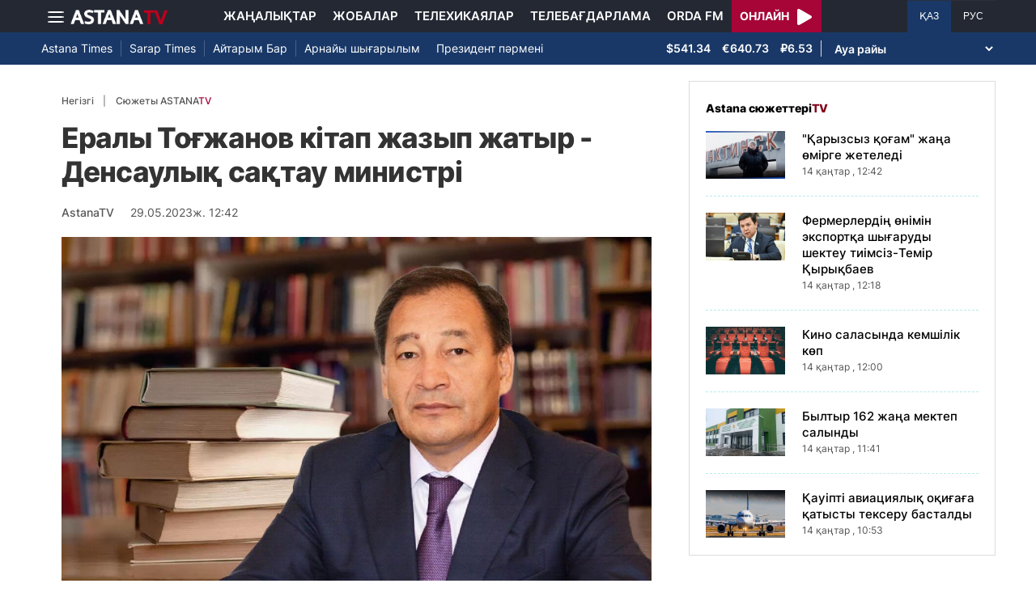

--- FILE ---
content_type: text/html; charset=UTF-8
request_url: https://astanatv.kz/kz/news/85391/
body_size: 8501
content:
<!DOCTYPE html>
<html lang="kk" class="no-js" >
<head >
    <meta charset="utf-8">
    <meta name="viewport" content="width=device-width, initial-scale=1, shrink-to-fit=no">
    <meta name="robots" content="follow, index, max-snippet:-1, max-video-preview:-1, max-image-preview:large" />
<meta property="og:type" content="website" />
<meta charset="UTF-8" />


    <title>Ералы Тоғжанов кітап жазып жатыр - Денсаулық сақтау министрі</title>
    <meta name="description" content="Ералы Тоғжанов кітап жазып жатыр. Бұл туралы Денсаулық сақтау министрі Ажар Ғиният «Пандемия сабақтары: Қазақстан тәжірибесі» халықаралық форумында айтты.">
        
    <meta name="robots" content="follow, index, max-snippet:-1, max-video-preview:-1, max-image-preview:large"/>

    <meta property="og:site_name" content="«Астана» телеарнасы"/>
    <meta property="og:type" content="article">
    <meta property="og:title"
          content="Ералы Тоғжанов кітап жазып жатыр - Денсаулық сақтау министрі"/>
    <meta property="og:url" content="https://astanatv.kz/kz/news/85391/"/>
    <meta property="og:description"
          content="Ералы Тоғжанов кітап жазып жатыр. Бұл туралы Денсаулық сақтау министрі Ажар Ғиният «Пандемия сабақтары: Қазақстан тәжірибесі» халықаралық форумында айтты."/>
    <meta property="og:locale" content="kk-KZ"/>
    <meta property="og:image"
          content="https://astanatv.kz/cache/imagine/1200/uploads/article/2023/5/29/1685342550202.jpg"/>
    <meta property="og:image:alt" content="Ералы Тоғжанов кітап жазып жатыр - Денсаулық сақтау министрі"/>
    <meta property="og:image:secure_url"
          content="https://astanatv.kz/cache/imagine/1200/uploads/article/2023/5/29/1685342550202.jpg"/>
    <meta property="og:image:width" content="1200"/>
    <meta property="og:image:height" content="600"/>
    <meta property="og:image:type" content="image/jpeg"/>
    <meta property="og:updated_time" content="2023-05-29T12:42:00+00:00"/>

    
    <meta property="article:section" content="Новости"/>
    <meta property="article:published_time" content="2023-05-29T12:42:00+00:00"/>
    <meta property="article:modified_time" content="2023-05-29T12:42:00+00:00"/>

    <meta property="twitter:image"
          content="https://astanatv.kz/cache/imagine/1200/uploads/article/2023/5/29/1685342550202.jpg"/>
    <meta property="twitter:card" content="summary_large_image"/>
    <meta property="twitter:title" content="Ералы Тоғжанов кітап жазып жатыр - Денсаулық сақтау министрі"/>
    <meta property="twitter:description"
          content="Ералы Тоғжанов кітап жазып жатыр. Бұл туралы Денсаулық сақтау министрі Ажар Ғиният «Пандемия сабақтары: Қазақстан тәжірибесі» халықаралық форумында айтты."/>

    <meta name="_mg-domain-verification" content="aedf7e65945aa1dbdfde0761437f1148"/>

    <link rel="canonical" href="https://astanatv.kz/kz/news/85391/"/>

    

        <link href="https://astanatv.kz/kz/amp/news/85391/" rel="amphtml"/>

    <link rel="preconnect" href="https://fonts.googleapis.com">
    <link rel="preconnect" href="https://fonts.gstatic.com" crossorigin>

                <script type="application/ld+json">{"@context":"https:\/\/schema.org","@type":"WebSite","@id":"https:\/\/astanatv.kz\/#website","url":"https:\/\/astanatv.kz\/","name":"\u00ab\u0410\u0441\u0442\u0430\u043d\u0430\u00bb \u0442\u0435\u043b\u0435\u0430\u0440\u043d\u0430\u0441\u044b","potentialAction":{"@type":"SearchAction","target":"https:\/\/astanatv.kz\/kz\/search\/?search_text={search_term_string}","query-input":"required name=search_term_string"}}</script>
        <script type="application/ld+json">{"@context":"https:\/\/schema.org","@type":"Organization","@id":"https:\/\/astanatv.kz\/#organization","name":"\u00ab\u0410\u0441\u0442\u0430\u043d\u0430\u00bb \u0442\u0435\u043b\u0435\u0430\u0440\u043d\u0430\u0441\u044b","email":"astanatv@astv.kz","url":"https:\/\/astanatv.kz\/","sameAs":["https:\/\/www.facebook.com\/astanatv.kz","https:\/\/www.youtube.com\/channel\/UCW_q74Noz35H7H39aoY4Vog","https:\/\/www.youtube.com\/channel\/UC3Pfd0RWKrcxzonhvFI2RVg","https:\/\/www.youtube.com\/@astanatvshow","https:\/\/www.instagram.com\/astanatv.kz\/","https:\/\/www.instagram.com\/astana.series\/?theme=dark","https:\/\/twitter.com\/AstanaTV","https:\/\/t.me\/astana_arnasy","https:\/\/www.tiktok.com\/@astanaseries?lang=ru-RU","https:\/\/www.tiktok.com\/@astanatvt?lang=ru-RU","https:\/\/aitube.page.link\/wt2b"],"address":{"@type":"PostalAddress","streetAddress":"\u0443\u043b\u0438\u0446\u0430 \u0416\u0435\u043b\u0442\u043e\u043a\u0441\u0430\u043d, 51","addressLocality":"\u0433. \u0410\u0441\u0442\u0430\u043d\u0430","addressRegion":"\u0433. \u0410\u0441\u0442\u0430\u043d\u0430","postalCode":"010000","addressCountry":{"@type":"Country","name":"KZ"}},"contactPoint":{"@type":"ContactPoint","telephone":"+7 (7172) 39-37-58","contactType":"technical support"},"logo":{"@type":"ImageObject","url":"https:\/\/astanatv.kz\/build\/static\/default.png","width":1200,"height":180}}</script>
    

    <script type="application/ld+json">{"@context":"https:\/\/schema.org","@type":"NewsArticle","name":"\u0415\u0440\u0430\u043b\u044b \u0422\u043e\u0493\u0436\u0430\u043d\u043e\u0432 \u043a\u0456\u0442\u0430\u043f \u0436\u0430\u0437\u044b\u043f \u0436\u0430\u0442\u044b\u0440 - \u0414\u0435\u043d\u0441\u0430\u0443\u043b\u044b\u049b \u0441\u0430\u049b\u0442\u0430\u0443 \u043c\u0438\u043d\u0438\u0441\u0442\u0440\u0456","headline":"\u0415\u0440\u0430\u043b\u044b \u0422\u043e\u0493\u0436\u0430\u043d\u043e\u0432 \u043a\u0456\u0442\u0430\u043f \u0436\u0430\u0437\u044b\u043f \u0436\u0430\u0442\u044b\u0440 - \u0414\u0435\u043d\u0441\u0430\u0443\u043b\u044b\u049b \u0441\u0430\u049b\u0442\u0430\u0443 \u043c\u0438\u043d\u0438\u0441\u0442\u0440\u0456","description":"\u0415\u0440\u0430\u043b\u044b \u0422\u043e\u0493\u0436\u0430\u043d\u043e\u0432 \u043a\u0456\u0442\u0430\u043f \u0436\u0430\u0437\u044b\u043f \u0436\u0430\u0442\u044b\u0440. \u0411\u04b1\u043b \u0442\u0443\u0440\u0430\u043b\u044b \u0414\u0435\u043d\u0441\u0430\u0443\u043b\u044b\u049b \u0441\u0430\u049b\u0442\u0430\u0443 \u043c\u0438\u043d\u0438\u0441\u0442\u0440\u0456 \u0410\u0436\u0430\u0440 \u0492\u0438\u043d\u0438\u044f\u0442 \u00ab\u041f\u0430\u043d\u0434\u0435\u043c\u0438\u044f \u0441\u0430\u0431\u0430\u049b\u0442\u0430\u0440\u044b: \u049a\u0430\u0437\u0430\u049b\u0441\u0442\u0430\u043d \u0442\u04d9\u0436\u0456\u0440\u0438\u0431\u0435\u0441\u0456\u00bb \u0445\u0430\u043b\u044b\u049b\u0430\u0440\u0430\u043b\u044b\u049b \u0444\u043e\u0440\u0443\u043c\u044b\u043d\u0434\u0430 \u0430\u0439\u0442\u0442\u044b.","articleBody":"\u0415\u0440\u0430\u043b\u044b \u0422\u043e\u0493\u0436\u0430\u043d\u043e\u0432 \u043a\u0456\u0442\u0430\u043f \u0436\u0430\u0437\u044b\u043f \u0436\u0430\u0442\u044b\u0440. \u0411\u04b1\u043b \u0442\u0443\u0440\u0430\u043b\u044b \u0414\u0435\u043d\u0441\u0430\u0443\u043b\u044b\u049b \u0441\u0430\u049b\u0442\u0430\u0443 \u043c\u0438\u043d\u0438\u0441\u0442\u0440\u0456 \u0410\u0436\u0430\u0440 \u0492\u0438\u043d\u0438\u044f\u0442 \u00ab\u041f\u0430\u043d\u0434\u0435\u043c\u0438\u044f \u0441\u0430\u0431\u0430\u049b\u0442\u0430\u0440\u044b: \u049a\u0430\u0437\u0430\u049b\u0441\u0442\u0430\u043d \u0442\u04d9\u0436\u0456\u0440\u0438\u0431\u0435\u0441\u0456\u00bb \u0445\u0430\u043b\u044b\u049b\u0430\u0440\u0430\u043b\u044b\u049b \u0444\u043e\u0440\u0443\u043c\u044b\u043d\u0434\u0430 \u0430\u0439\u0442\u0442\u044b.\u00ab\u049a\u0430\u0437\u0456\u0440 \u043a\u043e\u0440\u043e\u043d\u0430\u0432\u0438\u0440\u0443\u0441 \u043f\u0430\u043d\u0434\u0435\u043c\u0438\u044f\u0441\u044b\u043d\u0430 \u0431\u0430\u0439\u043b\u0430\u043d\u044b\u0441\u0442\u044b \u04af\u043b\u043a\u0435\u043d \u043a\u0456\u0442\u0430\u043f \u0436\u043e\u0431\u0430\u0441\u044b \u04d9\u0437\u0456\u0440\u043b\u0435\u043d\u0456\u043f \u0436\u0430\u0442\u044b\u0440. \u0421\u043e\u043b \u043a\u0435\u0437\u0434\u0435\u0433\u0456 \u043c\u0435\u043c\u043b\u0435\u043a\u0435\u0442\u0442\u0456\u043a \u04ae\u043a\u0456\u043c\u0435\u0442\u0442\u0456\u04a3 \u0436\u0430\u043d\u044b\u043d\u0430\u043d \u049b\u04b1\u0440\u044b\u043b\u0493\u0430\u043d (\u043a\u043e\u0440\u043e\u043d\u0430\u0432\u0438\u0440\u0443\u0441\u049b\u0430 \u049b\u0430\u0440\u0441\u044b) \u0432\u0435\u0434\u043e\u043c\u0441\u0442\u0432\u043e\u0430\u0440\u0430\u043b\u044b\u049b \u043a\u043e\u043c\u0438\u0441\u0441\u0438\u044f\u0441\u044b\u043d\u044b\u04a3 \u0431\u0430\u0441\u0448\u044b\u0441\u044b \u0415\u0440\u0430\u043b\u044b \u0422\u043e\u0493\u0436\u0430\u043d\u043e\u0432 \u0431\u0430\u0441\u0442\u0430\u0443\u044b\u043c\u0435\u043d \u043a\u0456\u0442\u0430\u043f (COVID-19 \u0442\u0443\u0440\u0430\u043b\u044b) \u04d9\u0437\u0456\u0440\u043b\u0435\u043d\u0456\u043f \u0436\u0430\u0442\u044b\u0440. \u041e\u043b \u043a\u0456\u0442\u0430\u043f\u0442\u044b\u04a3 \u0434\u0430 \u0442\u04b1\u0441\u0430\u0443\u043a\u0435\u0441\u0435\u0440\u0456 \u0431\u043e\u043b\u0430\u0434\u044b. \u041a\u0456\u0442\u0430\u043f\u0442\u0430 (\u043a\u043e\u0440\u043e\u043d\u0430\u0432\u0438\u0440\u0443\u0441 \u043f\u0430\u043d\u0434\u0435\u043c\u0438\u044f\u0441\u044b \u043a\u0435\u0437\u0456\u043d\u0434\u0435) \u0435\u043b\u0456\u043c\u0456\u0437\u0434\u0435 \u0456\u0441\u0442\u0435\u043b\u0433\u0435\u043d \u0436\u04b1\u043c\u044b\u0441\u0442\u0430\u0440 \u0431\u0430\u044f\u043d\u0434\u0430\u043b\u0430\u0434\u044b\u00bb, - \u0434\u0435\u0434\u0456 \u043c\u0438\u043d\u0438\u0441\u0442\u0440.\r\n\u049a\u0430\u0437\u0456\u0440 \u0415\u0440\u0430\u043b\u044b \u0422\u043e\u0493\u0436\u0430\u043d\u043e\u0432 \u0410\u049b\u0442\u04e9\u0431\u0435 \u043e\u0431\u043b\u044b\u0441\u044b\u043d\u044b\u04a3 \u04d9\u043a\u0456\u043c\u0456 \u043b\u0430\u0443\u0430\u0437\u044b\u043c\u044b\u043d\u0434\u0430 \u049b\u044b\u0437\u043c\u0435\u0442 \u0430\u0442\u049b\u0430\u0440\u0430\u0434\u044b.\r\n\r\n","dateCreated":"2023-05-29T12:42:00+00:00","datePublished":"2023-05-29T12:42:00+00:00","dateModified":"2023-05-29T12:42:00+00:00","articleSection":"\u0416\u0430\u04a3\u0430\u043b\u044b\u049b\u0442\u0430\u0440","publisher":{"@type":"Organization","name":"\u00ab\u0410\u0441\u0442\u0430\u043d\u0430\u00bb \u0442\u0435\u043b\u0435\u0430\u0440\u043d\u0430\u0441\u044b","url":"\/","address":{"@type":"PostalAddress","streetAddress":"\u0443\u043b\u0438\u0446\u0430 \u0416\u0435\u043b\u0442\u043e\u043a\u0441\u0430\u043d, 51","addressLocality":"\u0433. \u0410\u0441\u0442\u0430\u043d\u0430","addressRegion":"\u0433. \u0410\u0441\u0442\u0430\u043d\u0430","postalCode":"010000","addressCountry":{"@type":"Country","name":"KZ"}},"contactPoint":{"@type":"ContactPoint","telephone":"+7 (7172) 39-37-58","contactType":"technical support"},"logo":{"@type":"ImageObject","url":"https:\/\/astanatv.kz\/build\/static\/default.png","width":1200,"height":180},"sameAs":["https:\/\/www.facebook.com\/astanatv.kz","https:\/\/www.youtube.com\/channel\/UCW_q74Noz35H7H39aoY4Vog","https:\/\/www.youtube.com\/channel\/UC3Pfd0RWKrcxzonhvFI2RVg","https:\/\/www.youtube.com\/@astanatvshow","https:\/\/www.instagram.com\/astanatv.kz\/","https:\/\/www.instagram.com\/astana.series\/?theme=dark","https:\/\/twitter.com\/AstanaTV","https:\/\/t.me\/astana_arnasy","https:\/\/www.tiktok.com\/@astanaseries?lang=ru-RU","https:\/\/www.tiktok.com\/@astanatvt?lang=ru-RU","https:\/\/aitube.page.link\/wt2b"]},"url":"https:\/\/astanatv.kz\/kz\/news\/85391\/","mainEntityOfPage":{"@type":"WebPage","@id":"https:\/\/astanatv.kz\/kz\/news\/85391\/","name":"\u0415\u0440\u0430\u043b\u044b \u0422\u043e\u0493\u0436\u0430\u043d\u043e\u0432 \u043a\u0456\u0442\u0430\u043f \u0436\u0430\u0437\u044b\u043f \u0436\u0430\u0442\u044b\u0440 - \u0414\u0435\u043d\u0441\u0430\u0443\u043b\u044b\u049b \u0441\u0430\u049b\u0442\u0430\u0443 \u043c\u0438\u043d\u0438\u0441\u0442\u0440\u0456"},"author":{"@type":"Person","name":"\u0420\u0435\u0434\u0430\u043a\u0446\u0438\u044f","url":"\/"},"image":{"@type":"ImageObject","url":"https:\/\/astanatv.kz\/cache\/imagine\/1200\/uploads\/article\/2023\/5\/29\/1685342550202.jpg","width":1200,"height":600}}</script>
    <script type="application/ld+json">{"@context":"https:\/\/schema.org","@type":"BreadcrumbList","itemListElement":[{"@type":"ListItem","position":1,"item":{"@id":"https:\/\/astanatv.kz\/kz\/","url":"https:\/\/astanatv.kz\/kz\/","name":"\u00ab\u0410\u0441\u0442\u0430\u043d\u0430\u00bb \u0442\u0435\u043b\u0435\u0430\u0440\u043d\u0430\u0441\u044b"}},{"@type":"ListItem","position":2,"item":{"@id":"https:\/\/astanatv.kz\/kz\/news\/","url":"https:\/\/astanatv.kz\/kz\/news\/","name":"\u0421\u043e\u04a3\u0493\u044b \u0436\u0430\u04a3\u0430\u043b\u044b\u049b\u0442\u0430\u0440"}},{"@type":"ListItem","position":3,"item":{"@id":"https:\/\/astanatv.kz\/kz\/news\/85391\/","url":"https:\/\/astanatv.kz\/kz\/news\/85391\/","name":"\u0415\u0440\u0430\u043b\u044b \u0422\u043e\u0493\u0436\u0430\u043d\u043e\u0432 \u043a\u0456\u0442\u0430\u043f \u0436\u0430\u0437\u044b\u043f \u0436\u0430\u0442\u044b\u0440 - \u0414\u0435\u043d\u0441\u0430\u0443\u043b\u044b\u049b \u0441\u0430\u049b\u0442\u0430\u0443 \u043c\u0438\u043d\u0438\u0441\u0442\u0440\u0456"}}]}</script>
    
        <link rel="stylesheet" href="/build/news-view.19765b85.css">

            <link rel="stylesheet" href="/build/app.b63f0b43.css">
    

    <link href="/custom.css?1755861068" type="text/css" rel="stylesheet"/>
    <link rel="shortcut icon" href="/favicon.ico">
<link rel="icon" sizes="16x16" type="image/png" href="/build/favicons/favicon-16x16.png">
<link rel="icon" sizes="32x32" type="image/png" href="/build/favicons/favicon-32x32.png">
<link rel="icon" sizes="96x96" type="image/png" href="/build/favicons/favicon-96x96.png">

<link rel="icon" type="image/png" sizes="36x36" href="/build/favicons/android-icon-36x36.png">
<link rel="icon" type="image/png" sizes="48x48" href="/build/favicons/android-icon-48x48.png">
<link rel="icon" type="image/png" sizes="72x72" href="/build/favicons/android-icon-72x72.png">
<link rel="icon" type="image/png" sizes="96x96" href="/build/favicons/android-icon-96x96.png">
<link rel="icon" type="image/png" sizes="144x144" href="/build/favicons/android-icon-144x144.png">
<link rel="icon" type="image/png" sizes="192x192" href="/build/favicons/android-icon-192x192.png">

<link rel="apple-touch-icon" href="/build/favicons/apple-icon.png">
<link rel="apple-touch-icon" sizes="57x57" href="/build/favicons/apple-icon-57x57.png">
<link rel="apple-touch-icon" sizes="60x60" href="/build/favicons/apple-icon-60x60.png">
<link rel="apple-touch-icon" sizes="72x72" href="/build/favicons/apple-icon-72x72.png">
<link rel="apple-touch-icon" sizes="76x76" href="/build/favicons/apple-icon-76x76.png">
<link rel="apple-touch-icon" sizes="114x114" href="/build/favicons/apple-icon-114x114.png">
<link rel="apple-touch-icon" sizes="120x120" href="/build/favicons/apple-icon-120x120.png">
<link rel="apple-touch-icon" sizes="144x144" href="/build/favicons/apple-icon-144x144.png">
<link rel="apple-touch-icon" sizes="152x152" href="/build/favicons/apple-icon-152x152.png">
<link rel="apple-touch-icon" sizes="180x180" href="/build/favicons/apple-icon-180x180.png">
<link rel="apple-touch-icon" href="/build/favicons/apple-icon-precomposed.png">

<meta name="msapplication-TileImage" content="/build/favicons/ms-icon-70x70.png">
<meta name="msapplication-TileImage" content="/build/favicons/ms-icon-144x144.png">
<meta name="msapplication-TileImage" content="/build/favicons/ms-icon-150x150.png">
<meta name="msapplication-TileImage" content="/build/favicons/ms-icon-310x310.png">

<link rel="manifest" href="/build/favicons/manifest.json">
<meta name="msapplication-TileColor" content="#ffffff">
<meta name="theme-color" content="#ffffff">

            <!-- Google tag (gtag.js) -->
        <script async src="https://www.googletagmanager.com/gtag/js?id=G-87711N2DNR"></script>
        <script>
            window.dataLayer = window.dataLayer || [];
            function gtag(){dataLayer.push(arguments);}
            gtag('js', new Date());

            gtag('config', 'G-87711N2DNR');
        </script>

        <!-- Yandex.Metrika counter -->
        <script type="text/javascript" >
            (function(m,e,t,r,i,k,a){m[i]=m[i]||function(){(m[i].a=m[i].a||[]).push(arguments)};
                m[i].l=1*new Date();
                for (var j = 0; j < document.scripts.length; j++) {if (document.scripts[j].src === r) { return; }}
                k=e.createElement(t),a=e.getElementsByTagName(t)[0],k.async=1,k.src=r,a.parentNode.insertBefore(k,a)})
            (window, document, "script", "https://mc.yandex.ru/metrika/tag.js", "ym");

            ym(52340530, "init", {
                clickmap:true,
                trackLinks:true,
                accurateTrackBounce:true
            });
        </script>
        <noscript><div><img src="https://mc.yandex.ru/watch/52340530" style="position:absolute; left:-9999px;" alt="" /></div></noscript>
        <!-- /Yandex.Metrika counter -->
        <script charset="UTF-8" src="//web.webpushs.com/js/push/233b2eb5c2931d32c61cb9645acba7da_1.js" defer></script>
</head>
<body>
<header class="header sticky-xl-top">
    <div class="section">
        <div class="section section--first">
            <div class="container">
                <div class="row d-flex justify-content-between">
                    <div class="col-2 d-flex  align-items-center">
                        <a class="menu-bars d-block"
                           onclick="document.getElementById('offCanvasLeftOverlap').classList.add('is-open');document.getElementById('js-off-canvas-overlay').classList.add('is-visible');"><i><span></span><span></span><span></span></i></a>

                        <a href="/kz/" class="d-block">
                            <img src="/build/static/astanatv-logo.png"
                                 width="120"
                                 height="18"
                                 alt="logo"
                            ></a>
                    </div>
                                            <div class="col-8 menu d-flex justify-content-center align-items-center">
                            <a href="/kz/news/" class="menu__item xl-p-10">Жаңалықтар</a>
                            <a href="/kz/projects"
                               class="menu__item xl-p-10">Жобалар</a>
                            <a href="/kz/serials/"
                               class="menu__item xl-p-10">Телехикаялар</a>
                            <a href="/kz/program/"
                               class="menu__item xl-p-10">Телебағдарлама</a>
                            <a href="https://orda.fm/" target="_blank" class="menu__item xl-p-10">Orda FM</a>
                            <a class="header-live-link" href="/kz/live">
                                <div class="live-btn">
                                    <span class="live-text">Онлайн</span>
                                    <span class="live-icon">
                            <svg class="play-live-img" xmlns="http://www.w3.org/2000/svg" width="18px"
                                 viewBox="0 0 448 512"><path
                                    d="M424.4 214.7L72.4 6.6C43.8-10.3 0 6.1 0 47.9V464c0 37.5 40.7 60.1 72.4 41.3l352-208c31.4-18.5 31.5-64.1 0-82.6z"/></svg>
                        </span>
                                </div>
                            </a>
                        </div>
                    
                    <div class="col-2 languages d-flex justify-content-end align-items-center">
                        <a href="/kz/"
                           class="languages__item languages__item--active ">ҚАЗ</a>
                        <a href="/ru/"
                           class="languages__item ">РУС</a>
                    </div>
                </div>
            </div>
        </div>

                    <div class="section section--second">
                <div class="container">
                    <div class="d-flex justify-content-between">
                        <div class="col-0 secondary-menu d-flex align-items-center">
                            <a href="/kz/projects/1/"
                               class="secondary-menu__item secondary-menu__item--border">Astana Times</a>
                            <a href="/kz/projects/169/"
                               class="secondary-menu__item secondary-menu__item--border">Sarap Times</a>
                            <a href="/kz/projects/71/"
                               class="secondary-menu__item secondary-menu__item--border">Айтарым Бар</a>
                                                        <a href="/kz/projects/55/"
                               class="secondary-menu__item ">Арнайы шығарылым</a>
                            <a href="/kz/projects/189/" class="secondary-menu__item ">Президент
                                пәрмені</a>
                                                    </div>
                        <div class="col-0 d-flex d-flex  align-items-center justify-content-end">
                                <div class="currency" >
                    <span class="currency__item"  title="курс НБРК на 19.09.2025">$541.34</span>                                                        <span class="currency__item"  title="курс НБРК на 19.09.2025">€640.73</span>                                                        <span class="currency__item"  title="курс НБРК на 19.09.2025">₽6.53</span>            </div>

                                <div class="weather">
        <select class="weather__select">
            <option selected>Ауа райы</option>
                            <option>Астана 11.4°</option>
                                        <option>Алматы 14.4°</option>
                                        <option>Шымкент 14.7°</option>
                                        <option>Актау 19.3°</option>
            
                            <option>Актобе 13.1°</option>
                                        <option>Атырау 19.4°</option>
                                        <option>Жезказган 12.6°</option>
                                        <option>Кокшетау 10.5°</option>
                                        <option>Караганды 10°</option>
                                        <option>Костанай 13.1°</option>
                                        <option>Кызылорда 12.9°</option>
                                        <option>Уральск 16°</option>
                                        <option>Усть-Каменогорск 10.2°</option>
                                        <option>Павлодар 12.9°</option>
                                        <option>Петропавловск 12.3°</option>
                                        <option>Семей 8.2°</option>
                                        <option>Талдыкорган 12.2°</option>
                                        <option>Тараз 14.9°</option>
                                        <option>Туркестан 14.9°</option>
                    </select>
    </div>

                        </div>
                    </div>
                </div>
            </div>
            </div>
</header>
<div class="off-canvas position-left" id="offCanvasLeftOverlap">
    <div class="d-flex justify-content-between align-items-center xs-mt-20">
        <div>
            <a href="/" class="sideLogo">
                <img class="" width="145" height="20"
                     src="/build/static/astanatv-logo.png" alt="logo"></a>
        </div>
        <div class="close-button text-center"
             onclick="document.getElementById('offCanvasLeftOverlap').classList.remove('is-open');document.getElementById('js-off-canvas-overlay').classList.remove('is-visible');"
        >
            <span>×</span>
        </div>
    </div>

    <ul class="side-menu side-menu xs-mt-40 xs-pl-0 xs-pl-0">
        <li class="menu-link">
            <a href="/kz/news/" class="nav-link xl-ml-20">Жаңалықтар</a>
        </li>
                    <li class="menu-link">
                <a href="https://astanatv.kz/ru/tag/%D0%A5%D0%B0%D0%BB%D1%8B%D2%9B%D0%B0%D1%80%D0%B0%D0%BB%D1%8B%D2%9B%20%D0%B6%D0%B0%D2%A3%D0%B0%D0%BB%D1%8B%D2%9B%D1%82%D0%B0%D1%80/" class="nav-link xl-ml-20">Халықаралық жаңалықтар</a>
            </li>
                <li class="menu-link">
            <a href="/kz/projects" class="nav-link xl-ml-20">Жобалар</a>
        </li>
        <li class="menu-link">
            <a href="/kz/serials/" class="nav-link xl-ml-20">Телехикаялар</a>
        </li>
        <li class="menu-link">
            <a href="/kz/live" class="nav-link xl-ml-20">Қазір эфирде</a>
        </li>
        <li class="menu-link">
            <a href="/kz/program/" class="nav-link xl-ml-20">Телебағдарлама</a>
        </li>
        <li class="menu-link">
            <a href="https://orda.fm/" class="nav-link xl-ml-20">Orda FM</a>
        </li>
        <li class="menu-link">
            <a href="/kz/contacts" class="nav-link xl-ml-20">Байланыс</a>
        </li>
    </ul>
</div>
<div class="js-off-canvas-overlay is-overlay-fixed" id="js-off-canvas-overlay" onclick="document.getElementById('offCanvasLeftOverlap').classList.remove('is-open');document.getElementById('js-off-canvas-overlay').classList.remove('is-visible');"></div>


    
    <div class="container">
        <div class="row news">
            <div class="col-xl-8">
                <div class="news-view__wrapper xl-p-25 xl-pt-20 xl-mb-20"
     data-url="/kz/news/85391/"
     data-title="Ералы Тоғжанов кітап жазып жатыр - Денсаулық сақтау министрі"
     data-id="85391"
>
    <nav aria-label="breadcrumb">
        <ol class="breadcrumb">
            <li class="breadcrumb-item"><a href="/">Негізгі</a></li>
            <li class="breadcrumb-item active" aria-current="page">
                <a href="/kz/news/" class="active text-uppercase">
                    Сюжеты ASTANA<span class="red">TV</span>
                </a>
            </li>
        </ol>
    </nav>

    <h1 class="news__title xl-mb-20 xs-mb-20">Ералы Тоғжанов кітап жазып жатыр - Денсаулық сақтау министрі</h1>

    <div class="news-info d-flex align-items-center xl-mb-20">
        <div class="news-author xl-mr-10">
                            <span class="news-author__username xs-mr-10">AstanaTV</span>
                    </div>
        <div class="news__date">
            29.05.2023ж. 12:42
        </div>
    </div>
    <div class="news-img-div">
                    <img data-src="https://astanatv.kz/cache/imagine/1200/uploads/article/2023/5/29/1685342550202.jpg"
                 src="/build/static/noimg.jpg"
                 alt="Ералы Тоғжанов кітап жазып жатыр - Денсаулық сақтау министрі" fetchpriority="high"
                 class="news__image lazy"
            />
            </div>
                                                                                                    
    <div class="news-full-text">
        <p>Ералы Тоғжанов кітап жазып жатыр. Бұл туралы Денсаулық сақтау министрі Ажар Ғиният «Пандемия сабақтары: Қазақстан тәжірибесі» халықаралық форумында айтты.</p><blockquote>«Қазір коронавирус пандемиясына байланысты үлкен кітап жобасы әзірленіп жатыр. Сол кездегі мемлекеттік Үкіметтің жанынан құрылған (коронавирусқа қарсы) ведомствоаралық комиссиясының басшысы Ералы Тоғжанов бастауымен кітап (COVID-19 туралы) әзірленіп жатыр. Ол кітаптың да тұсаукесері болады. Кітапта (коронавирус пандемиясы кезінде) елімізде істелген жұмыстар баяндалады», - деді министр.
</blockquote><p>Қазір Ералы Тоғжанов Ақтөбе облысының әкімі лауазымында қызмет атқарады.</p><p>
</p><p>
</p>

        
        
        <div class="partner-div">
            <script src="https://smi24.kz/js/widget.js?id=8b1ab13db2cba3fc152a" async></script>
            <div data-smi-widget-id="87"></div>
        </div>


        <div class="next-prev-news xl-mb-40">
            <div class="row">
                <div class="col-xl-6">
                        <h3 class="next-prev-news__heading">Алдыңғы жаңалық</h3>

    <div class="news">
        <a href="/kz/news/85388/"
           class="news__link">Зейнеткерлер 1 шілдеден БЖЗҚ-дағы барлық жинақ ақшасын шеше алады</a>
    </div>
                </div>
                <div class="col-xl-6">
                        <h3 class="next-prev-news__heading text-right">Келесі жаңалық</h3>

    <div class="news text-right">
        <a href="/kz/news/85393/"
           class="news__link">Полиция генерал-майорына қатысты тергеу аяқталды – Антикор</a>
    </div>
                </div>
            </div>
        </div>
    </div>
</div>

                <div id="js-next-materials" style="display:none;" data-urls="[&quot;\/kz\/news\/160039\/?infinity=1&quot;,&quot;\/kz\/news\/160042\/?infinity=1&quot;,&quot;\/kz\/news\/160047\/?infinity=1&quot;,&quot;\/kz\/news\/160041\/?infinity=1&quot;,&quot;\/kz\/news\/160051\/?infinity=1&quot;]"></div>
<div class="next-materials"></div>

            </div>
                            <div class="col-xl-4">
                
                <div class="press-section xl-mb-20">
    <h2 class="press-section__title text-uppercase xl-mt-15 xl-mb-20 xs-mt-20 xs-mb-20">
        Astana сюжеттері<span class="red">TV</span>
    </h2>

            <div class="news-wrapper news-wrapper--border">
            <div class="row news">
                <div class="col-xl-4">
                    <a href="/kz/news/160098/">
                        <img src="/build/static/default-image.jpg"
                             data-src="https://astanatv.kz/cache/imagine/285x170/uploads/article/2026/1/14/696748986179e662190687.jpg"
                             alt="&quot;Қарызсыз қоғам&quot; жаңа өмірге жетеледі"
                             width="155"
                             class="news__image lazy">
                    </a>
                </div>
                <div class="col-xl-8">
                    <a href="/kz/news/160098/"
                       class="news__link">"Қарызсыз қоғам" жаңа өмірге жетеледі</a>
                    <div class="news__date">
                        14 қаңтар
                        , 12:42
                    </div>
                </div>
            </div>
        </div>
            <div class="news-wrapper news-wrapper--border">
            <div class="row news">
                <div class="col-xl-4">
                    <a href="/kz/news/160097/">
                        <img src="/build/static/default-image.jpg"
                             data-src="https://astanatv.kz/cache/imagine/285x170/uploads/article/2026/1/14/6967437c2fdc3778341944.webp"
                             alt="Фермерлердің өнімін экспортқа шығаруды шектеу тиімсіз-Темір Қырықбаев"
                             width="155"
                             class="news__image lazy">
                    </a>
                </div>
                <div class="col-xl-8">
                    <a href="/kz/news/160097/"
                       class="news__link">Фермерлердің өнімін экспортқа шығаруды шектеу тиімсіз-Темір Қырықбаев</a>
                    <div class="news__date">
                        14 қаңтар
                        , 12:18
                    </div>
                </div>
            </div>
        </div>
            <div class="news-wrapper news-wrapper--border">
            <div class="row news">
                <div class="col-xl-4">
                    <a href="/kz/news/160095/">
                        <img src="/build/static/default-image.jpg"
                             data-src="https://astanatv.kz/cache/imagine/285x170/uploads/article/2026/1/14/696745f0acba8476939044.jpg"
                             alt="Кино саласында кемшілік көп"
                             width="155"
                             class="news__image lazy">
                    </a>
                </div>
                <div class="col-xl-8">
                    <a href="/kz/news/160095/"
                       class="news__link">Кино саласында кемшілік көп</a>
                    <div class="news__date">
                        14 қаңтар
                        , 12:00
                    </div>
                </div>
            </div>
        </div>
            <div class="news-wrapper news-wrapper--border">
            <div class="row news">
                <div class="col-xl-4">
                    <a href="/kz/news/160092/">
                        <img src="/build/static/default-image.jpg"
                             data-src="https://astanatv.kz/cache/imagine/285x170/uploads/article/2026/1/14/69673871abcf4447803668.jpeg"
                             alt="Былтыр 162 жаңа мектеп салынды"
                             width="155"
                             class="news__image lazy">
                    </a>
                </div>
                <div class="col-xl-8">
                    <a href="/kz/news/160092/"
                       class="news__link">Былтыр 162 жаңа мектеп салынды</a>
                    <div class="news__date">
                        14 қаңтар
                        , 11:41
                    </div>
                </div>
            </div>
        </div>
            <div class="news-wrapper ">
            <div class="row news">
                <div class="col-xl-4">
                    <a href="/kz/news/160088/">
                        <img src="/build/static/default-image.jpg"
                             data-src="https://astanatv.kz/cache/imagine/285x170/uploads/article/2026/1/14/69672f878b3ed315758631.jpeg"
                             alt="Қауіпті авиациялық оқиғаға қатысты тексеру басталды"
                             width="155"
                             class="news__image lazy">
                    </a>
                </div>
                <div class="col-xl-8">
                    <a href="/kz/news/160088/"
                       class="news__link">Қауіпті авиациялық оқиғаға қатысты тексеру басталды</a>
                    <div class="news__date">
                        14 қаңтар
                        , 10:53
                    </div>
                </div>
            </div>
        </div>
    </div>
                                                                                                                                                                                                                                                                                                                                                                                </div>        </div>
    </div>

        
<footer class="footer xl-pb-60">

    <div class="container">
        <div class="xl-pt-40 xl-pb-10">
            <p class="footer__copyright">
                &copy;&nbsp;2018-2026 «Астана» телеарнасы. Барлық құқықтары қорғалған.
            </p>
            <p class="footer__copyright">Кез келген материалды көшіріп жариялау кезде astanatv.kz сайтына тікелей сілтеме жасалуы тиіс.</p>
            <p class="footer__copyright">Бүгінгі таңда «Астана қ. теледидары» ЖШС өз құрылымында «Астана» телеарнасы мен «Орда FM» радиостанциясынан тұратын және «AMANAT» партиясының ақпараттық холдингіне қарайтын еліміздегі ірі медиа орталықтарының бірі саналады.</p>
            <p class="footer__copyright">
                ҚР, 010000 Астана қ., Желтоқсан көшесі, 51-үй
                <br>
                Тел: +7 (7172) 39-37-58
            </p>
            <p>
                                <a href="/kz/terms">Пайдаланушылық келісімі</a>.
                <a href="/kz/message" class="fm-li-link">Қазақстан Республикасы Президентінің Жолдауы</a>
                <a href="/kz/goszakup" class="fm-li-link">Мемлекеттік сатып алу</a>
                <a href="/mk-2024-01-2.pdf" class="fm-li-link">Медиакит</a>
            </p>
        </div>
        <div class="row">
            <div class="col-xl-7">
                <div class="footer-social d-flex ">
                    <div class="footer-social__wrapper xl-p-10 xl-pl-0 d-flex justify-content-center">
                        <a href="https://www.facebook.com/astanatv.kz" class="d-block icon footer-social__fb " rel="nofollow" target="_blank" aria-label="Facebook"></a>
                    </div>
                    <div class="footer-social__wrapper xl-p-10 xl-pl-0 d-flex justify-content-center align-items-center">
                        <a href="https://twitter.com/AstanaTV" class="d-block icon footer-social__twitter" target="_blank" rel="nofollow" aria-label="Twitter"></a>
                    </div>
                    <div class="footer-social__wrapper xl-p-10 xl-pl-0 d-flex justify-content-center align-items-center">
                        <a href="https://www.instagram.com/astanatv.kz/" class="d-block icon footer-social__inst " target="_blank" rel="nofollow" aria-label="Instagram"></a>
                    </div>
                    <div class="footer-social__wrapper xl-p-10 xl-pl-0 d-flex justify-content-center align-items-center">
                        <a href="https://www.instagram.com/astana.series/" class="d-block icon footer-social__inst " target="_blank" rel="nofollow" aria-label="Instagram"></a>
                    </div>
                    <div class="footer-social__wrapper xl-p-10 xl-pl-0 d-flex justify-content-center">
                        <a href="https://t.me/astana_arnasy" class="d-block icon footer-social__telegram " target="_blank" rel="nofollow" aria-label="Telegram"></a>
                    </div>
                    <div class="footer-social__wrapper xl-p-10 xl-pl-0 d-flex justify-content-center">
                        <a href="https://www.youtube.com/channel/UCW_q74Noz35H7H39aoY4Vog" class="d-block icon footer-social__youtube " target="_blank" rel="nofollow" aria-label="Youtube"></a>
                    </div>
                                                                                                                        
                    <div class="footer-social__wrapper xl-p-10 xl-pl-0 d-flex justify-content-center">
                        <a href="https://www.tiktok.com/@astanaseries" class="d-block icon footer-social__tiktok" target="_blank" rel="nofollow" aria-label="TikTok"></a>
                    </div>
                    <div class="footer-social__wrapper xl-p-10 xl-pl-0 d-flex justify-content-center">
                        <a href="https://www.tiktok.com/@astanatv_news" class="d-block icon footer-social__tiktok" target="_blank" rel="nofollow" aria-label="TikTok"></a>
                    </div>
                    <a class="partdiv1" title="Актуальные новости банков Казахстана" target="_blank" href="https://finratings.kz/news/category/banks/" style="color: #fff;font-size: 1px; text-decoration: none;position: absolute; top: -70px;" rel="dofollow">Актуальные новости банков Казахстана</a>


                                                                                <div class="footer-social__wrapper xl-p-10 xl-pl-0 d-flex justify-content-center">
                        <!--LiveInternet logo--><a href="https://www.liveinternet.ru/click"
                                                   target="_blank"><img src="https://counter.yadro.ru/logo?45.3"
                                                                        title="LiveInternet"
                                                                        alt="" style="border:0" width="25" height="22"/></a>
                        <!--/LiveInternet-->
                    </div>
                </div>
            </div>
            <div class="col-xl-5 d-flex justify-content-end">
                <a href="https://amanatpartiasy.kz/" target="_blank" rel="nofollow"><img
                        src="/build/static/amanat.png" width="190" height="50" alt="Партия Amanat"
                    class="image-35"></a>
                <a href="https://nurmedia.kz/" target="_blank" rel="nofollow"><img
                        src="/build/static/amg-logo1.svg" width="190" height="50"
                        alt="Холдинг Nur Media" class="image-35 xl-pl-20"></a>
            </div>
        </div>
    </div>
</footer>


<script src="/bundles/fosjsrouting/js/router.js"></script>
<script src="/js/fos_js_routes.js?t=1768379418"></script>
    <script src="/build/runtime.ced75ccf.js" defer></script><script src="/build/10.79288b88.js" defer></script><script src="/build/news-view.7604b308.js" defer></script>

        <script src="/build/863.7cbbd0dc.js" defer></script><script src="/build/app.8fb8c7a6.js" defer></script>

</body>
</html>


--- FILE ---
content_type: application/javascript
request_url: https://astanatv.kz/js/fos_js_routes.js?t=1768379418
body_size: 756
content:
fos.Router.setData({"base_url":"","routes":{"ajax_videos":{"tokens":[["text","\/"],["variable","\/","[^\/]++","season",true],["variable","\/","[^\/]++","project",true],["variable","\/","fullvideo|shortvideo","type",true],["text","\/ajax\/video"],["variable","\/","kz|ru","_locale",true]],"defaults":{"_locale":""},"requirements":{"_locale":"kz|ru","type":"fullvideo|shortvideo"},"hosttokens":[],"methods":["POST","GET"],"schemes":[]},"video_view":{"tokens":[["text","\/"],["variable","\/","\\d+","id",true],["text","\/video"],["variable","\/","kz|ru","_locale",true]],"defaults":{"_locale":""},"requirements":{"_locale":"kz|ru","id":"\\d+"},"hosttokens":[],"methods":[],"schemes":[]}},"prefix":"","host":"localhost","port":"","scheme":"http","locale":""});

--- FILE ---
content_type: image/svg+xml
request_url: https://astanatv.kz/uploads/tsit1.svg
body_size: 1294
content:
<svg xmlns="http://www.w3.org/2000/svg" width="40" height="40" version="1.2" viewBox="0 0 30 30"><defs><clipPath id="a"><path d="M.484 0h29.024v29.023H.484Zm0 0"/></clipPath><clipPath id="b"><path d="M29.508 3.629v21.77a3.625 3.625 0 0 1-3.63 3.624H4.114a3.625 3.625 0 0 1-3.629-3.625V3.628A3.63 3.63 0 0 1 4.114 0h21.765a3.627 3.627 0 0 1 3.629 3.629m0 0"/></clipPath></defs><g clip-path="url(#a)"><g clip-path="url(#b)"><path d="M.484 0h29.024v29.023H.484Zm0 0" style="stroke:none;fill-rule:nonzero;fill:#a70437;fill-opacity:1"/></g></g><g style="fill:#fff;fill-opacity:1"><path d="M6.14-36.14q.375-.732.844-1 .468-.265 1.375-.266h2.625q1.249.001 1.25.734 0 .27-.312.844L9.14-30.891q1.418.316 2.39 1.5.968 1.189.969 2.97 0 1.422-.656 2.53a4.6 4.6 0 0 1-1.781 1.703c-.75.399-1.622.594-2.61.594q-2.314.001-3.703-1.328c-.93-.894-1.39-2.113-1.39-3.656 0-.977.163-1.945.5-2.906.331-.97.847-2.102 1.546-3.407Zm11.673 0q.358-.732.828-1 .481-.265 1.375-.266h2.625q1.265.001 1.265.734 0 .27-.312.844l-2.797 4.937q1.418.316 2.39 1.5.985 1.189.985 2.97c0 .948-.227 1.792-.672 2.53a4.6 4.6 0 0 1-1.781 1.703c-.75.399-1.617.594-2.594.594q-2.314.001-3.703-1.328c-.93-.894-1.39-2.113-1.39-3.656q0-1.419.468-2.89.468-1.465 1.516-3.423Zm0 0" style="stroke:none" transform="translate(1.734 44.827)"/></g></svg>